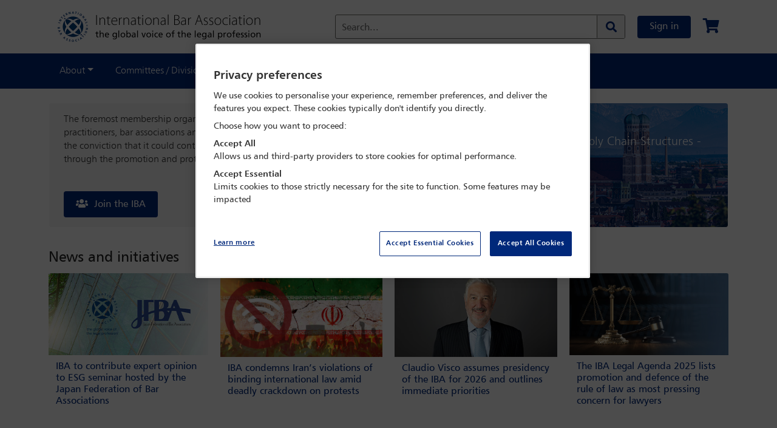

--- FILE ---
content_type: text/html;charset=UTF-8
request_url: https://www.ibanet.org/
body_size: 17550
content:
<!DOCTYPE html>
<html lang="en">
<head>

	<title>
	    International Bar Association | IBA</title>

	<meta http-equiv="Content-Type" content="text/html; charset=utf-8"/>
	<meta http-equiv="X-UA-Compatible" content="IE=edge">
	<meta charset="utf-8">
	<meta name="viewport" content="width=device-width, initial-scale=1, user-scalable=no">
    <meta name="title" content="IBA">
<meta name="keywords">
<meta name="description" content="The International Bar Association (IBA) is the world's leading international membership organisation for legal practitioners, bar associations and law societies, providing networking and development opportunities through events and publications">
<meta name="robots" content="index,follow">
<meta property="og:title" content="IBA" />
				<meta property="og:description" content="The International Bar Association (IBA) is the world's leading international membership organisation for legal practitioners, bar associations and law societies, providing networking and development opportunities through events and publications" />
		<meta property="og:url" content="https://www.ibanet.org/" />
<meta property="og:type" content="Website" />
	<meta name="twitter:card" content="summary_large_image" /><link rel="shortcut icon" type="image/x-icon" media="all" href="/_ui/responsive/theme-alpha/images/favicon.ico" />
		<link rel="stylesheet" type="text/css" media="all"
              href="/wro/base_responsive.css?v=907282281" />
        <link rel="stylesheet" type="text/css" media="all"
              href="/wro/addons_responsive.css?v=907282281" />
        <link rel="stylesheet" type="text/css" media="all"
              href="/_ui/responsive/theme-alpha/css/owl.carousel.css" />
        <link rel="stylesheet" type="text/css" media="all"
              href="/_ui/responsive/theme-alpha/assets/css/fonts-icons/fontawesome.css" />

        <link rel="stylesheet" type="text/css" href="/_ui/responsive/theme-alpha/css/printing.css?v=907282281" media="print">

<link rel="stylesheet" type="text/css" media="all"
          href="/configurable-style/FlexTemplate1V1/stylesheet.css?v=907282281" />
<!-- OneTrust Cookies Consent Notice start for International Bar Association  -->
	<script src="https://cdn-ukwest.onetrust.com/consent/01905a83-279f-78f3-85a7-62a38ca23783/OtAutoBlock.js" type="text/javascript" ></script>
		<script src="https://cdn-ukwest.onetrust.com/scripttemplates/otSDKStub.js"  type="text/javascript" charset="UTF-8" data-domain-script="01905a83-279f-78f3-85a7-62a38ca23783" ></script>
		<script type="text/javascript">
		  function OptanonWrapper() { }
		</script>
  	<!-- OneTrust Cookies Consent Notice end for International Bar Association  -->

	<script src="/_ui/shared/js/analyticsmediator.js"></script>
<script async
	src="https://www.googletagmanager.com/gtag/js?id=UA-195227663-1"></script>
<script>
   window.dataLayer = window.dataLayer || [];
   function gtag() {
   	dataLayer.push(arguments);
   }
   gtag('js', new Date());

   if (true) {
      // Set default consent settings
      gtag('consent', 'default', {
        'ad_storage': 'denied',
        'analytics_storage': 'denied',
        'personalization_storage': 'denied',
        'security_storage': 'granted',
        'ad_user_data': 'denied',
        'ad_personalization': 'denied',
        'wait_for_update': 500
      });
   }

   gtag('config', 'UA-195227663-1');
   

   function trackLogin() {
		gtag('event', 'login');
	}

   function trackAddToCart(productCode, quantityAdded) {
	   gtag('event', 'add_to_cart', {
		   items: [{
		     id: productCode,
		     quantity: quantityAdded
		   }]
		 });
   }

   function trackRemoveFromCart(productCode, initialQuantity) {
	   gtag('event', 'remove_from_cart', {
		   items: [{
		     id: productCode,
		     quantity: initialQuantity
		   }]
		 });
	}

   window.mediator.subscribe('trackLogin', function() {
		trackLogin();
	});

   window.mediator.subscribe('trackAddToCart', function(data) {
		if (data.productCode && data.quantity)
		{
			trackAddToCart(data.productCode, data.quantity);
		}
	});

   window.mediator.subscribe('trackRemoveFromCart', function(data) {
		if (data.productCode && data.initialCartQuantity)
		{
			trackRemoveFromCart(data.productCode, data.initialCartQuantity);
		}
	});

</script>

<!-- Google Tag Manager -->
	<script>
		(function(w, d, s, l, i) {
			w[l] = w[l] || [];
			w[l].push({
				'gtm.start' : new Date().getTime(),
				event : 'gtm.js'
			});
			var f = d.getElementsByTagName(s)[0], j = d.createElement(s), dl = l != 'dataLayer' ? '&l='
					+ l
					: '';
			j.async = true;
			j.src = 'https://www.googletagmanager.com/gtm.js?id=' + i + dl;
			f.parentNode.insertBefore(j, f);
		})(window, document, 'script', 'dataLayer',
				'GTM-NB67BL3');
	</script>
	<!-- End Google Tag Manager -->














</head>

<body class="page-cmsitem-00013006 pageType-ContentPage template-pages-layout-flexTemplateLayoutPage1 pageLabel-- smartedit-page-uid-cmsitem_00013006 smartedit-page-uuid-eyJpdGVtSWQiOiJjbXNpdGVtXzAwMDEzMDA2IiwiY2F0YWxvZ0lkIjoibWV4Q29udGVudENhdGFsb2ciLCJjYXRhbG9nVmVyc2lvbiI6Ik9ubGluZSJ9 smartedit-catalog-version-uuid-mexContentCatalog/Online  language-en">

<!-- Google Tag Manager (noscript) -->
<noscript><iframe src="https://www.googletagmanager.com/ns.html?id=UA-195227663-1"
height="0" width="0" style="display:none;visibility:hidden"></iframe></noscript>
<!-- End Google Tag Manager (noscript) -->
<div class="branding-mobile hidden-md hidden-lg">
			<div class="js-mobile-logo">
				</div>
		</div>
		<main data-currency-iso-code="GBP">

			<div class="yCmsContentSlot">
</div><nav class="navbar top-nav header">
    <div class="container">
        <div class="header__left-side col-md-4 hidden-xs hidden-sm hidden-md">
            <div class="banner__component simple-banner logo">
	<a href="/" aria-label="Home">
				<img title="" alt="" src="/medias/logo.png?context=bWFzdGVyfGltYWdlc3wyMTU5NnxpbWFnZS9wbmd8YUdJekwyZzVOUzg0TnprMk1qazNNREF6TURNNEwyeHZaMjh1Y0c1bnw5ZjkyNGYwY2U3MTQ1NDk0NTRmMmExNzNmM2EzYzI3MTMxZWI2ZTgyMGIxZGFjNDVkMDkyNzRjYzIyMjQ1MmVk" class="">
			</a>
		</div>
</div>
        <div class="header__right-side d-flex align-items-center col-md-8">
          <div class="header__site-logo-mobile hidden-lg hidden-xl">
                <div class="banner__component simple-banner logoMobile">
	<a href="/" aria-label="Home">
				<img title="" alt="" src="/medias/IBA-logo-BLUE-mobile-website-2025.png?context=[base64]" class="">
			</a>
		</div>
</div>
            <div class="form-inline my-2 header__search-bar col-md-8 hidden-xs hidden-sm hidden-md">
                <div class="ui-front search-bar">
    <form action="/search/" id="globalSearchForm">
        <div class="floating-labels">
            <div class="form-group search-section">

                <input type="text" name="text" class="form-control js-site-search-input" id="site-search-input"
                           value="" data-options="{
                        &#034;autocompleteUrl&#034; : &#034;/search/autocomplete&#034;,
                        &#034;minCharactersBeforeRequest&#034; : &#034;3&#034;
                        }" maxlength="100">

                    <label for="site-search-input" class="site-search-input">Search...</label>

                <button class="btn header-search-btn input-group-btn js_search_button"
                        aria-label="Search" type="submit">
                    <span class="searchIcon"><i class="fas fa-search"></i></span>
                    </button>

            </div>
        </div>
    </form>
</div>
</div>
            <div class="my-account js-my-account-avatar">
                <a href="/login" class="btn btn-primary btn-primary__sign-in my-2 my-sm-0">
                        Sign in</a>
                </div>
            <div class="nav-cart mini-cart">
    <a href="/cart" data-toggle="tooltip" title="Your cart is empty">
            <i class="fas fa-shopping-cart fa-xl"></i>
        </a>
    </div></div>
        <button class="navbar-toggler p-0 on-mobile" type="button" data-toggle="offcanvas"
                aria-label="Browse through the navigation bar">
            <div class="hamburger">
                <span></span>
                <span></span>
                <span></span>
                <span></span>
            </div>
        </button>
    </div>
</nav>
<nav class="navbar navbar-expand-lg bg-dark">

		<div class="container">
			<div class="navbar-collapse offcanvas-collapse">
			  <div class="form-inline pb-2 px-2 header__search-bar col-md-8 hidden-lg hidden-xl offcanvasSearch-collapse">
          <div class="ui-front search-bar">
    <form action="/search/" id="globalSearchForm">
        <div class="floating-labels">
            <div class="form-group search-section">

                <input type="text" name="text" class="form-control js-site-search-input" id="site-search-input"
                           value="" data-options="{
                        &#034;autocompleteUrl&#034; : &#034;/search/autocomplete&#034;,
                        &#034;minCharactersBeforeRequest&#034; : &#034;3&#034;
                        }" maxlength="100">

                    <label for="site-search-input" class="site-search-input">Search...</label>

                <button class="btn header-search-btn input-group-btn js_search_button"
                        aria-label="Search" type="submit">
                    <span class="searchIcon"><i class="fas fa-search"></i></span>
                    </button>

            </div>
        </div>
    </form>
</div>
</div>
        <div class="menu">
			    <ul class="navbar-nav mr-auto">
            <li class="navbar-nav__account nav-item hidden-lg hidden-xl">
              </li>
            <li class="nav-item dropdown">
                <a class="nav-link dropdown-toggle" href="#" data-toggle="dropdown" aria-haspopup="true" aria-expanded="false">About</a>
                <div class="dropdown-menu" aria-labelledby="dropdown01">
                  <a class="dropdown-item" href="/Contact-the-IBA"  >Contact the IBA</a>
                    <a class="dropdown-item" href="/About-the-IBA"  >About the IBA</a>
                    <a class="dropdown-item" href="/governance-and-management"  >Governance, leadership and management</a>
                    <a class="dropdown-item" href="/Task-Forces"  >Task forces</a>
                    <a class="dropdown-item" href="/Special-Projects-Fund"  >Special projects fund</a>
                    <a class="dropdown-item" href="/Charitable-trusts"  >Charitable trusts</a>
                    <a class="dropdown-item" href="/past-presidents"  >Past presidents</a>
                    </div>
              </li>
            <li class="nav-item dropdown">
                <a class="nav-link dropdown-toggle" href="#" data-toggle="dropdown" aria-haspopup="true" aria-expanded="false">Committees / Divisions</a>
                <div class="dropdown-menu" aria-labelledby="dropdown01">
                  <a class="dropdown-item" href="/lpd"  >Legal Practice Division</a>
                    <a class="dropdown-item" href="/PPID"  >Public and Professional Interest Division</a>
                    <a class="dropdown-item" href="/committees"  >Committee index</a>
                    <a class="dropdown-item" href="/committees/divisions/legalPractice/lpdSections"  >Section index</a>
                    <a class="dropdown-item" href="/unit/Regional+Fora/section/Regional+Fora/218"  >Regional fora</a>
                    <a class="dropdown-item" href="/Bar-Associations-Home"  >Bar associations</a>
                    <a class="dropdown-item" href="/Diversity-and-Inclusion-Council"  >Diversity & Inclusion Council</a>
                    <a class="dropdown-item" href="/Mental-wellbeing-in-the-legal-profession"  >Professional Wellbeing Commission</a>
                    </div>
              </li>
            <li class="nav-item dropdown">
                <a class="nav-link dropdown-toggle" href="#" data-toggle="dropdown" aria-haspopup="true" aria-expanded="false">Outreach</a>
                <div class="dropdown-menu" aria-labelledby="dropdown01">
                  <a class="dropdown-item" href="/IBAHRI"  >Human Rights Institute</a>
                    <a class="dropdown-item" href="/IBAHRIsecretariat"  >High Level Panel - Media Freedom</a>
                    <a class="dropdown-item" href="/LPRU"  >Legal Policy and Research Unit</a>
                    <a class="dropdown-item" href="https://www.eyewitness.global" target="_blank" >eyeWitness</a>
                    <a class="dropdown-item" href="/Education-and-internships"  >Education and Internships</a>
                    <a class="dropdown-item" href="/Scholarships-and-Awards"  >Scholarships and Awards</a>
                    <a class="dropdown-item" href="/IBA-Foundation"  >IBA Foundation</a>
                    <a class="dropdown-item" href="/International-Legal-Practice-Program"  >International Legal Practice Program</a>
                    <a class="dropdown-item" href="/ICC-ICL-Programme"  >ICC & ICL Programme</a>
                    <a class="dropdown-item" href="/ICC-Moot-Court-Competition"  >IBA ICC Moot Court Competition</a>
                    <a class="dropdown-item" href="/articles?type=NEWS_RELEASE"  >News releases</a>
                    </div>
              </li>
            <li class="nav-item dropdown">
                <a class="nav-link dropdown-toggle" href="#" data-toggle="dropdown" aria-haspopup="true" aria-expanded="false">Membership</a>
                <div class="dropdown-menu" aria-labelledby="dropdown01">
                  <a class="dropdown-item" href="/Join"  >Join the IBA</a>
                    <a class="dropdown-item" href="/my-account/memberDirectory"  >Membership directory</a>
                    </div>
              </li>
            <li class="nav-item dropdown">
                <a class="nav-link dropdown-toggle" href="#" data-toggle="dropdown" aria-haspopup="true" aria-expanded="false">Conferences / Events</a>
                <div class="dropdown-menu" aria-labelledby="dropdown01">
                  <a class="dropdown-item" href="/conferences"  >Conference diary</a>
                    <a class="dropdown-item" href="/Advertising-and-Sponsorship/Specialist-Conference"  >Specialist conference sponsorship</a>
                    </div>
              </li>
            <li class="nav-item dropdown">
                <a class="nav-link dropdown-toggle" href="#" data-toggle="dropdown" aria-haspopup="true" aria-expanded="false">Digital Content</a>
                <div class="dropdown-menu" aria-labelledby="dropdown01">
                  <a class="dropdown-item" href="/IBA-Digital-Content"  >Digital Content home</a>
                    <a class="dropdown-item" href="/IBA-Global-Insight"  >Global Insight</a>
                    <a class="dropdown-item" href="/articles?type=NEWS_ANALYSIS"  >News analysis</a>
                    <a class="dropdown-item" href="/articles?type=PODCASTS"  >Global Insight podcasts</a>
                    <a class="dropdown-item" href="/articles?type=FILMS"  >Films</a>
                    <a class="dropdown-item" href="/IHP"  >In-House Perspective</a>
                    <a class="dropdown-item" href="/Journals"  >Journals</a>
                    <a class="dropdown-item" href="/Issues-in-focus"  >Issues in focus</a>
                    <a class="dropdown-item" href="/committee-content"  >Committee content</a>
                    <a class="dropdown-item" href="/resources"  >Guides and reports</a>
                    <a class="dropdown-item" href="/Books"  >Books</a>
                    <a class="dropdown-item" href="/e-News-Advertising"  >e-News advertising</a>
                    <a class="dropdown-item" href="/Advertising-and-Sponsorship/Leaderboard-Advertising"  >Leaderboard advertising</a>
                    </div>
              </li>
            <li class="navbar-nav__sign-out nav-item hidden-lg hidden-xl">
              </li>
          </ul>
        </div>
			</div>
		</div>
	</nav>
<div class="main__inner-wrapper">
			<div class="page-title-h1 container">
             <h1>IBA</h1>
        </div>
    <div class="container">
        <div class="yCmsContentSlot row">
<div class="yCmsComponent my-md-4 col-12 px-0 px-md-3">
<div class="content"><div class="row">
<div class="col-12 col-lg-6 align-components mb-3 mb-lg-0 include-member-wrap homepage-card">
<div class="card-body border rounded px-4 py-3" style="background: #f5f5f5; border: none !important;">
<p>The foremost membership organisation for international legal practitioners, bar associations and law societies, the IBA was born out of the conviction that it could contribute to global stability and peace through the promotion and protection of the rule of law. <a href="About-the-IBA">Read more</a></p>
<div class="text-left" style=" align-items: flex-end; display: flex; flex: 1;">
<a class="btn btn-primary mb-0" href="/membership/joinTheIBA">Join the IBA</a>
</div>
</div>
</div>
<div class="col-12 col-lg-6 align-components">
<div class="rounded row mx-0" id="FeaturedConf" style="position: relative; background-image: url(/medias/2762-thumbnail.png?context=[base64]);background-size: cover;">

<div class="w-100 px-4 py-3 text-white" style="z-index: 1;">
<p class="text-white mb-2" style=" font-size: 0.9rem; background: rgba(255,255,255,0.2); padding: 4px 8px; border-radius: 0.25rem; display: inline-block;">Featured conference</p>
<h5><a class="text-white" href="/conference-details/CONF2762">Volatility in Global Trade and Supply Chain Structures - challenges of constant adaptation</a></h5>
<p style="font-size: 0.95rem;"><span><i class="far fa-calendar-alt text-white"> </i>15 - 16 April 2026</span> 
 <span><i class="fas fa-map-marker-alt text-white"> </i>Munich, Germany</span></p>

<div class="d-flex justify-content-start">
<a class="btn btn-primary include-arrow mb-0 mr-2" href="/conference-details/CONF2762">Book now</a>
<a class="btn btn-outline-primary" href="/conferences" style="color: #fff; border-color: #fff">All events</a> 
</div>
</div>
</div>
</div>
	</div>
<style type="text/css">
#FeaturedConf:before{content: ''; background: rgba(02, 40, 122, 0.5); position: absolute; width: 100%; height: 100%; left: 0px; right: 0px; bottom: 0px; top:0px; border-radius: 0.25rem !important;}
</style></div></div><div class="yCmsComponent col-12 scrollMobile no-link">
<div class="content"><div class="cardWrrper news_block">
<div class="row m-0 mb-4 p-0 no-gutters myAccontOption myAccountArticles">
<div class="card col-sm-12 myAccountOptionContent">

<div class="card-header">
<h2 class="d-inline">News and initiatives   </h2><div class="all_links mt-sm-0 mt-0"></div>
</div>
<div class="card-body publications pl-0 pr-0">
<div class="row no-gutters">
<div class="col-12 col-sm-12">
<div class="row px-2 px-md-0 px-lg-0 contentListing no-gutters tile-view articlesListView">

<div class="col-12 col-md-4 col-lg-3 mb-3 py-0">
<div class="item">
<div class="card articleItem">
<img alt="IBA x JFBA" class="card-img-top" src="/document?id=JFBA-news-thumbnail" />
<div class="d-flex flex-column">
<div class="card-body articleContent">
<h2 class="card-title card__name"><a href="/IBA-to-contribute-expert-opinion-to-ESG-seminar-hosted-by-the-Japan-Federation-of-Bar-Associations">IBA to contribute expert opinion to ESG seminar hosted by the Japan Federation of Bar Associations
</a>
</h2>
</div>
</div>
</div>
</div>
</div>

<div class="col-12 col-md-4 col-lg-3 mb-3 py-0">
<div class="item">
<div class="card articleItem">
<img alt="Iran violations" class="card-img-top" src="/document?id=Iran-16-01-news-thumbnail" />
<div class="d-flex flex-column">
<div class="card-body articleContent">
<h2 class="card-title card__name"><a href="https://www.ibanet.org/IBA-condemns-Irans-violations-of-binding-international-law-amid-deadly-crackdown-on-protests">IBA condemns Iran’s violations of binding international law amid deadly crackdown on protests</a>
</h2>
</div>
</div>
</div>
</div>
</div>


<div class="col-12 col-md-4 col-lg-3 mb-3 py-0">
<div class="item">
<div class="card articleItem">
<img alt="Hague Office ICC" class="card-img-top" src="/document?id=Claudio-Visco-news-thumbnail" />
<div class="d-flex flex-column">
<div class="card-body articleContent">
<h2 class="card-title card__name"><a href="/Claudio-Visco-from-Italy-assumes-presidency-of-the-International-Bar-Association-for-2026-and-outlines-his-immediate-priorities">Claudio Visco assumes presidency of the IBA for 2026 and outlines immediate priorities</a>
</h2>
</div>
</div>
</div>
</div>
</div>


<div class="col-12 col-md-4 col-lg-3 mb-3 py-0">
<div class="item">
<div class="card articleItem">
<img alt="Legal Agenda 2025" class="card-img-top" src="/document?id=Legal-Agenda-2025-thumbnail" />
<div class="d-flex flex-column">
<div class="card-body articleContent">
<h2 class="card-title card__name"><a href="/The-IBA-Legal-Agenda-2025-lists-promotion-and-defence-of-the-rule-of-law-as-most-pressing-concern-for-lawyers">The IBA Legal Agenda 2025 lists promotion and defence of the rule of law as most pressing concern for lawyers
</a>
</h2>
</div>
</div>
</div>
</div>
</div>

</div>
</div>
</div>

</div>
</div>
</div>
</div></div></div><div class="yCmsComponent col-12 col-md-6 align-components align-carousel mb-0 ">
<div class="content"><div class="yCmsContentSlot row mx-0">

<div class="card mb-md-4 cardWrrper news_block w-100">
<div class="card-header" role="tab">
<h2 class="d-inline">Global Insight magazine <span class="all_links"> <a class="btn-link" href="/IBA-Global-Insight">All editions<i class="fas fa-arrow-right"> </i></a> </span></h2>
</div>
<div class="card-body w-100 px-0">

<div class="carousel slide carousel-fade include-caption IGI-carousel w-100" data-interval="4500" data-ride="carousel" id="carousel-component">
<ol class="carousel-indicators">
<li class="active" data-slide-to="0" data-target="#carousel-component"></li>
<li data-slide-to="1" data-target="#carousel-component"></li>
<li data-slide-to="2" data-target="#carousel-component"></li>
<li data-slide-to="3" data-target="#carousel-component"></li>
<li data-slide-to="4" data-target="#carousel-component"></li>
<li data-slide-to="5" data-target="#carousel-component"></li>
</ol>
<div class="carousel-inner rounded rounded-md">

<div class="carousel-item active"><img alt="IBA Annual Conference edition" class="d-block w-100" src="/document?id=igi-jan-26-cover-carousel" />
<div class="carousel-caption">
<h5 class="text-white"><strong><a href="https://www.ibanet.org/IBA-Global-Insight-Dec-Jan-2026">IBA Annual Conference edition</a></strong></h5>
<p>Interviews, speeches and showcase sessions from the 2025 IBA Annual Conference in Toronto</p>
</div>
</div>

<div class="carousel-item"><img alt="Interview with John Bellinger" class="d-block w-100" src="/document?id=igi-jan-26-bellinger-carousel" />
<div class="carousel-caption">
<h5><a href="/Toronto-2025-Interview-with-John-Bellinger">Interview with John Bellinger</a></h5>
<p>The former senior legal adviser to George W Bush discusses the second Trump administration and threats to rule of law</p>
</div>
</div>

<div class="carousel-item"><img alt="IBAHRI Showcase session: Rejecting the rights rollback – advancing LGBTQIA+ equality around the world" class="d-block w-100" src="/document?id=igi-jan-26-hri-carousel" />
<div class="carousel-caption">
<h5><a href="/IBAHRI-Showcase-session-Rejecting-the-rights-rollback-advancing-LGBTQIA-equality-around-the-world">IBAHRI showcase session</a></h5>
<p>The erosion of LGBTQIA+ rights and equality around the world</p>
</div>
</div>

<div class="carousel-item"><img alt="Killing the news – a global phenomenon" class="d-block w-100" src="/document?id=igi-jan-26-LPD-carousel" />
<div class="carousel-caption">
<h5><a href="/IBA-Showcase-Killing-the-news-a-global-phenomenon">Killing the news – a global phenomenon</a></h5>
<p>A worldwide increase of harassment, intimidation and attacks against journalists</p>
</div>
</div>

<div class="carousel-item"><img alt="Toronto 2025 - Interview with Sheri Meyerhoffer" class="d-block w-100" src="/document?id=igi-jan-26-meyerhoffer-thumbnail" />
<div class="carousel-caption">
<h5><a href="/Toronto-2025-Interview-with-Sheri-Meyerhoffer">Interview with Sheri Meyerhoffer</a></h5>
<p>The former Canadian Ombudsperson for Responsible Enterprise on the role and its challenges</p>
</div>
</div>

<div class="carousel-item"><img alt="A conversation with Sir Bill Browder KCMG" class="d-block w-100" src="/document?id=igi-jan-26-browder-carousel" />
<div class="carousel-caption">
<h5><a href="/Toronto-2025-A-conversation-with-Sir-Bill-Browder-KCMG">A conversation with…Bill Browder </a></h5>
<p>Bill Browder, Head of the Global Magnitsky Justice Campaign, speaks about the history of the Magnitsky Act, Putin and the effect of sanctions</p>
</div>
</div>

</div>

<a class="carousel-control-prev" data-slide="prev" href="#carousel-component" role="button"><i class="fas fa-angle-left"> </i> <span class="sr-only">Previous</span> </a> <a class="carousel-control-next" data-slide="next" href="#carousel-component" role="button"> <i class="fas fa-angle-right"> </i> <span class="sr-only">Next</span> </a></div>

<style type="text/css">
        .carousel-caption {background: linear-gradient(0deg,rgba(0,0,0,0) 0%,rgba(0,0,0,.9) 100%); top: 0; bottom: auto; padding: 15px 25px!important;}        
</style>

<style type="text/css">
        .carousel-caption {background: linear-gradient(0deg,rgba(0,0,0,0) 0%,rgba(0,0,0,.9) 100%); top: 0; bottom: auto; padding: 15px 25px!important;}        
</style>

	
</div></div>

</div></div></div><div class="yCmsComponent col-md-6 flex-change align-components mb-0">
<div>
		<div class="cardWrrper news_block">
			<div>
				<div class="row m-0 mb-4 p-0 no-gutters myAccontOption myAccountArticles">
					<div class="card col-sm-12 myAccountOptionContent">
						<div class="card-header">
							<h2 class="d-inline">
								Latest articles<div class="all_links mt-sm-0 mt-0">
                                    <a class="btn-link" href="/articles?type=NEWS_ANALYSIS">All news analysis<i class="fas fa-arrow-right"></i></a>
									</div>
                            </h2>
						</div>
						<div class="card-body publications pl-0 pr-0" >
							<div class="row no-gutters">
								<div class="col-12 col-sm-12">
									<div class="row px-2 px-md-0 px-lg-0 contentListing no-gutters tile-view">
										<div class="col-12 col-md-4 col-lg-3 mb-3 py-0">
                                                    <div class="item active">
                                                         <div class="card articleItem">
                                                            <img src="/medias/iran-flag-thumbnail.png?context=[base64]" class="card-img-top" alt="Iran’s economic crisis fuels mass protests as US tensions grow">
                                                            <div class="d-flex flex-column">
                                                                <div class="card-body articleContent">

                                                                    <h2 class="card-title card__name">
                                                                    <a href="/Iran-economic-crisis-fuels-mass-protests">Iran’s economic crisis fuels mass protests as US tensions grow</a>
                                                                        </h2>

                                                                    </div>
                                                            </div>
                                                        </div>
                                                    </div>
                                                </div>
											<div class="col-12 col-md-4 col-lg-3 mb-3 py-0">
                                                    <div class="item ">
                                                         <div class="card articleItem">
                                                            <img src="/medias/jimmylai-thumbnail.png?context=[base64]" class="card-img-top" alt="Hong Kong: Jimmy Lai conviction a symbol of the ‘crushing’ of democracy">
                                                            <div class="d-flex flex-column">
                                                                <div class="card-body articleContent">

                                                                    <h2 class="card-title card__name">
                                                                    <a href="/Jimmy-Lai-conviction-a-symbol-of-the-crushing-of-democracy">Hong Kong: Jimmy Lai conviction a symbol of the ‘crushing’ of democracy</a>
                                                                        </h2>

                                                                    </div>
                                                            </div>
                                                        </div>
                                                    </div>
                                                </div>
											<div class="col-12 col-md-4 col-lg-3 mb-3 py-0">
                                                    <div class="item ">
                                                         <div class="card articleItem">
                                                            <img src="/medias/kenya-protest-thumbnail.png?context=[base64]" class="card-img-top" alt="Freedom of assembly: Kenyan authorities criticised for response to ‘Gen Z’ protests">
                                                            <div class="d-flex flex-column">
                                                                <div class="card-body articleContent">

                                                                    <h2 class="card-title card__name">
                                                                    <a href="/Kenyan-authorities-criticised-for-response-to-Gen-Z-protests">Freedom of assembly: Kenyan authorities criticised for response to ‘Gen Z’ protests</a>
                                                                        </h2>

                                                                    </div>
                                                            </div>
                                                        </div>
                                                    </div>
                                                </div>
											<div class="col-12 col-md-4 col-lg-3 mb-3 py-0">
                                                    <div class="item ">
                                                         <div class="card articleItem">
                                                            <img src="/medias/leaders-at-COP30-thumbnail.png?context=[base64]" class="card-img-top" alt="Climate crisis: COP30 highlights importance of international cooperation ">
                                                            <div class="d-flex flex-column">
                                                                <div class="card-body articleContent">

                                                                    <h2 class="card-title card__name">
                                                                    <a href="/COP30-highlights-importance-of-international-cooperation ">Climate crisis: COP30 highlights importance of international cooperation </a>
                                                                        </h2>

                                                                    </div>
                                                            </div>
                                                        </div>
                                                    </div>
                                                </div>
											</div>
								</div>
							</div>
						</div>
					</div>
				</div>
			</div>
		</div>
	</div>
</div><div class="yCmsComponent col-12 align-components-wrap podcast-film-wrap flex-change-sm">
<div>
		<div class="cardWrrper news_block">
			<div>
				<div class="row m-0 mb-4 p-0 no-gutters myAccontOption myAccountArticles">
					<div class="card col-sm-12 myAccountOptionContent">
						<div class="card-header">
							<h2 class="d-inline">
								Global Insight podcasts and films<div class="all_links mt-sm-0 mt-0">
                                    <a class="btn-link" href="/articles?type=FILMS">All films<i class="fas fa-arrow-right"></i></a>
									<a class="btn-link" href="/articles?type=PODCASTS">All podcasts<i class="fas fa-arrow-right"></i></a>
									</div>
                            </h2>
						</div>
						<div class="card-body publications pl-0 pr-0" >
							<div class="row no-gutters">
								<div class="col-12 col-sm-12">
									<div class="row px-2 px-md-0 px-lg-0 contentListing no-gutters tile-view">
										<div class="col-12 col-md-4 col-lg-3 mb-3 py-0">
                                                    <div class="item active">
                                                         <div class="card articleItem">
                                                            <img src="/medias/Trump-thumbnail.png?context=[base64]" class="card-img-top" alt="Presidential ethics ">
                                                            <div class="d-flex flex-column">
                                                                <div class="card-body articleContent">

                                                                    <h2 class="card-title card__name">
                                                                    <a href="/Presidential-ethics-in-the-Trump-era">Presidential ethics </a>
                                                                        </h2>

                                                                    <p class="card-text mb-2 articleDescription ellipsis_more">
                                                                            From crypto to punishing dissent</p>
                                                                    </div>
                                                            </div>
                                                        </div>
                                                    </div>
                                                </div>
											<div class="col-12 col-md-4 col-lg-3 mb-3 py-0">
                                                    <div class="item ">
                                                         <div class="card articleItem">
                                                            <img src="/medias/Frank-Mugisha-interview-thumbnail.jpg?context=[base64]" class="card-img-top" alt="Interview with Frank Mugisha">
                                                            <div class="d-flex flex-column">
                                                                <div class="card-body articleContent">

                                                                    <h2 class="card-title card__name">
                                                                    <a href="/Interview-with-Frank-Mugisha">Interview with Frank Mugisha</a>
                                                                        </h2>

                                                                    <p class="card-text mb-2 articleDescription ellipsis_more">
                                                                            An interview with Ugandan LGBTQ+ advocate Frank Mugisha.</p>
                                                                    </div>
                                                            </div>
                                                        </div>
                                                    </div>
                                                </div>
											<div class="col-12 col-md-4 col-lg-3 mb-3 py-0">
                                                    <div class="item ">
                                                         <div class="card articleItem">
                                                            <img src="/medias/Susie-Alegre-thumbnail-361.jpg?context=[base64]" class="card-img-top" alt="AI, ethics and human rights">
                                                            <div class="d-flex flex-column">
                                                                <div class="card-body articleContent">

                                                                    <h2 class="card-title card__name">
                                                                    <a href="/susie-alegre-AI-human-rights">AI, ethics and human rights</a>
                                                                        </h2>

                                                                    <p class="card-text mb-2 articleDescription ellipsis_more">
                                                                            Interview: Human rights barrister and tech policy expert Susie Alegre</p>
                                                                    </div>
                                                            </div>
                                                        </div>
                                                    </div>
                                                </div>
											<div class="col-12 col-md-4 col-lg-3 mb-3 py-0">
                                                    <div class="item ">
                                                         <div class="card articleItem">
                                                            <img src="/medias/BRICS-1-361X186.png?context=[base64]" class="card-img-top" alt="BRICS’ golden opportunity">
                                                            <div class="d-flex flex-column">
                                                                <div class="card-body articleContent">

                                                                    <h2 class="card-title card__name">
                                                                    <a href="/BRICS-golden-opportunity">BRICS’ golden opportunity</a>
                                                                        </h2>

                                                                    <p class="card-text mb-2 articleDescription ellipsis_more">
                                                                            Today’s political climate presents BRICS with many challenges</p>
                                                                    </div>
                                                            </div>
                                                        </div>
                                                    </div>
                                                </div>
											</div>
								</div>
							</div>
						</div>
					</div>
				</div>
			</div>
		</div>
	</div>
</div><div class="yCmsComponent col-12 scrollMobile">
<div class="content">
<div class="card mb-4 cardWrrper news_block w-100">
<div class="card-header">
<h2 class="d-inline">Issues in focus<span class="all_links"><a class="btn-link" href="/Issues-in-focus">View all pages<i class="fas fa-arrow-right"> </i></a></span></h2>
</div>
<div class="card-body publications pl-0 pr-0">
<div class="row no-gutters">
<div class="col-12 col-sm-12">
<div class="row px-2 px-md-0 px-lg-0 contentListing no-gutters tile-view articlesListView">
<div class="col-12 col-md-4 col-lg-3 mb-3 py-0">
<div class="item ">
<div class="card articleItem"><img alt="IBA committees: updates from more than 50 practice areas" class="card-img-top" src="/medias/IBA-US-legal-profession-361x186.jpg?context=[base64]" />
<div class="d-flex flex-column">
<div class="card-body articleContent">
<h2 class="card-title card__name"><a href="/Rule-of-law-us">Rule of law in the US: coverage of the ongoing erosion under the current administration</a></h2>
</div>
</div>
</div>
</div>
</div>

<div class="col-12 col-md-4 col-lg-3 mb-3 py-0">
<div class="item ">
<div class="card articleItem"><img alt="Climate crisis" class="card-img-top" src="/document?id=climate-crisis-hubpage-thumbnail" />
<div class="d-flex flex-column">
<div class="card-body articleContent">
<h2 class="card-title card__name"><a href="/LPRU/Climate-Crisis">Climate crisis: multimedia updates from the Association’s work on a wide range of climate-related matters</a></h2>
</div>
</div>
</div>
</div>
</div>

<div class="col-12 col-md-4 col-lg-3 mb-3 py-0">
<div class="item ">
<div class="card articleItem"><img alt="IBA committees: updates from more than 50 practice areas" class="card-img-top" src="/medias/committe-content-hub-pic-thumbnai.png?context=[base64]" />
<div class="d-flex flex-column">
<div class="card-body articleContent">
<h2 class="card-title card__name"><a href="/committee-content">IBA committees: all the latest content covering developments in over fifty distinct areas of business and legal practice</a></h2>
</div>
</div>
</div>
</div>
</div>



<div class="col-12 col-md-4 col-lg-3 mb-3 py-0">
<div class="item">
<div class="card articleItem"><img alt="Artificial intelligence" class="card-img-top" src="/medias/AI-hub-thumbnail.png?context=[base64]" />
<div class="d-flex flex-column">
<div class="card-body articleContent">
<h2 class="card-title card__name"><a href="/Artificial-intelligence-hubpage">Artificial intelligence and technology: exploring the law, the opportunities and the dangers</a></h2>
</div>
</div>
</div>
</div>
</div>


</div>
</div>
</div>
</div>
</div>
</div></div></div></div>
    <div class="container">
        <div class="yCmsContentSlot row">
<div class="yCmsComponent col-12 col-md-6 flex-change no-link">
<div>
		<div class="cardWrrper news_block">
			<div>
				<div class="row m-0 mb-4 p-0 no-gutters myAccontOption myAccountArticles">
					<div class="card col-sm-12 myAccountOptionContent">
						<div class="card-header">
							<h2 class="d-inline">
								IBA's Human Rights Institute<div class="all_links mt-sm-0 mt-0">
                                    </div>
                            </h2>
						</div>
						<div class="card-body publications pl-0 pr-0" >
							<div class="row no-gutters">
								<div class="col-12 col-sm-12">
									<div class="summary">     <p>The <a href="/IBAHRI">IBA’s Human Rights Institute</a> works to promote and protect human rights and the independence of the legal profession.</p>      <a class="see-all btn-link" href="/IBAHRI">Home</a> </div><div class="row px-2 px-md-0 px-lg-0 contentListing no-gutters tile-view">
										<div class="col-12 col-md-4 col-lg-3 mb-3 py-0">
                                                    <div class="item active">
                                                         <div class="card articleItem">
                                                            <img src="/medias/IBAHRI-protest-crackdown-NR-361-x-186-px-.png?context=[base64]" class="card-img-top" alt="Iran: IBAHRI condemns the mass killing, repression and violent crackdown on protestors ">
                                                            <div class="d-flex flex-column">
                                                                <div class="card-body articleContent">

                                                                    <h2 class="card-title card__name">
                                                                    <a href="/Iran-IBAHRI-condemns-the-mass-killing-repression-and-violent-crackdown-on-protestors">Iran: IBAHRI condemns the mass killing, repression and violent crackdown on protestors </a>
                                                                        </h2>

                                                                    </div>
                                                            </div>
                                                        </div>
                                                    </div>
                                                </div>
											<div class="col-12 col-md-4 col-lg-3 mb-3 py-0">
                                                    <div class="item ">
                                                         <div class="card articleItem">
                                                            <img src="/medias/Jimmy-Lai-conviction-361-x-186-px-1-.png?context=[base64]" class="card-img-top" alt="IBAHRI condemns the conviction of Jimmy Lai and calls for urgent action to secure his release">
                                                            <div class="d-flex flex-column">
                                                                <div class="card-body articleContent">

                                                                    <h2 class="card-title card__name">
                                                                    <a href="/IBAHRI-condemns-the-conviction-of-Jimmy-Lai-and-calls-for-urgent-action-to-secure-his-release">IBAHRI condemns the conviction of Jimmy Lai and calls for urgent action to secure his release</a>
                                                                        </h2>

                                                                    </div>
                                                            </div>
                                                        </div>
                                                    </div>
                                                </div>
											<div class="col-12 col-md-4 col-lg-3 mb-3 py-0">
                                                    <div class="item ">
                                                         <div class="card articleItem">
                                                            <img src="/medias/Bangladesh-thumbnail.png?context=[base64]" class="card-img-top" alt="IBAHRI urges Bangladesh to adhere to international fair trial standards and due process">
                                                            <div class="d-flex flex-column">
                                                                <div class="card-body articleContent">

                                                                    <h2 class="card-title card__name">
                                                                    <a href="/IBAHRI-urges-Bangladesh-to-adhere-to-international-fair-trial-standards-and-due-process">IBAHRI urges Bangladesh to adhere to international fair trial standards and due process</a>
                                                                        </h2>

                                                                    </div>
                                                            </div>
                                                        </div>
                                                    </div>
                                                </div>
											<div class="col-12 col-md-4 col-lg-3 mb-3 py-0">
                                                    <div class="item ">
                                                         <div class="card articleItem">
                                                            <img src="/medias/no-defence-iran-thumbnail.png?context=[base64]" class="card-img-top" alt="New report ‘No Defence’ exposes systematic assault on lawyers and bar independence in Iran">
                                                            <div class="d-flex flex-column">
                                                                <div class="card-body articleContent">

                                                                    <h2 class="card-title card__name">
                                                                    <a href="/New-report-No-Defence-exposes-systematic-assault-on-lawyers-and-bar-independence-in-Iran">New report ‘No Defence’ exposes systematic assault on lawyers and bar independence in Iran</a>
                                                                        </h2>

                                                                    </div>
                                                            </div>
                                                        </div>
                                                    </div>
                                                </div>
											</div>
								</div>
							</div>
						</div>
					</div>
				</div>
			</div>
		</div>
	</div>
</div><div class="yCmsComponent col-12 col-md-6 flex-change no-link">
<div class="content"><div class="cardWrrper news_block">
<div>
<div class="row m-0 mb-4 p-0 no-gutters myAccontOption myAccountArticles">
<div class="card col-sm-12 myAccountOptionContent">
<div class="card-header">
<h2 class="d-inline">
IBA projects</h2>
<div class="all_links mt-sm-0 mt-0">
</div>

						</div>

<div class="publications pl-0 pr-0">
<div class="row no-gutters">
<div class="col-12 col-sm-12">
<div class="summary"><p>The IBA undertakes various projects across the breadth of its <a href="/committees">committees</a> and other groups.</p><a class="see-all btn-link" href="/resources">All projects and reports</a></div><div class="row px-2 px-md-0 px-lg-0 contentListing no-gutters tile-view articlesListView">
<div class="col-12 col-md-4 col-lg-3 mb-3 py-0">
<div class="item">
<div class="card articleItem">
<img alt="ESG survey" class="card-img-top" src="/medias/ESG-Interviews-thumbnail.png?context=[base64]" />
<div class="d-flex flex-column">
<div class="card-body articleContent">
<h2 class="card-title card__name"><a href="IBA-launches-series-of-podcast-conversations-with-ESG-conference-keynote-speakers" target="_blank">Series of podcast conversations with ESG conference keynote speakers launched</a></h2>
</div>
</div>
</div>
</div>
</div>

<div class="col-12 col-md-4 col-lg-3 mb-3 py-0">
<div class="item">
<div class="card articleItem">
<img alt="Metaverse" class="card-img-top" src="/medias/02-07-25-news-thumbnail.png?context=[base64]" />
<div class="d-flex flex-column">
<div class="card-body articleContent">
<h2 class="card-title card__name"><a href="/IBA-Pro-Bono-Committee-launches-The-impact-of-pro-bono-interview-series">Pro Bono Committee launches interview series on impact of pro bono</a></h2>
</div>
</div>
</div>
</div>
</div>

<div class="col-12 col-md-4 col-lg-3 mb-3 py-0">
<div class="item ">
<div class="card articleItem">
<img alt="Res judicata" class="card-img-top" src="/medias/Copy-of-Women-in-law-podcast-thumbnail-Adeola-Sunmola.png?context=[base64]" />
<div class="d-flex flex-column">
<div class="card-body articleContent">
<h2 class="card-title card__name">
<a href="/Energy-and-Finance-lawyer-Adeola-Sunmola-talks-to-the-IBA">Inspirational Legal Women podcast: energy and finance lawyer Adeola Sunmola</a></h2>
</div>
</div>
</div>
</div>
</div>



<div class="col-12 col-md-4 col-lg-3 mb-3 py-0">
<div class="item">
<div class="card articleItem">
<img alt="Doing business in Asia Pacific" class="card-img-top" src="/medias/arbitration-thumbnail.png?context=[base64]" />
<div class="d-flex flex-column">
<div class="card-body articleContent">
<h2 class="card-title card__name"><a href="/IBA-Arbitration-Committee-research-highlights-lack-of-diversity-in-global-arbitration-panels">Research highlights lack of diversity in global arbitration panels</a></h2>
</div>
</div>
</div>
</div>
</div>














</div>
</div>
</div>
</div>
</div>
</div>
</div>
</div></div></div></div></div>
	<div class="container">
            <div class="yCmsContentSlot row">
</div></div>
	<div class="container">
        <div class="yCmsContentSlot row">
</div></div>
	<div class="container">
        <div class="yCmsContentSlot row">
</div></div>
	<div class="container">
        <div class="yCmsContentSlot row">
</div></div>
</div>
			<div class="bg-light border-top printOff">
  <footer class="py-5">
    <div class="container">
        <div class="row">
            <div class="yCmsContentSlot">
<div class="yCmsComponent w-100">
<div class="content"><style type="text/css">footer, .footer-bottom {background: #01277a !important;}
.footer-bottom p, footer p, footer address ,footer li, footer a, .footer-bottom a {color: #FFFFFF!important; text-align:left;}
.footer-bottom  a#ot-sdk-btn.ot-sdk-show-settings{color:#FFFFFF !important;}
</style>
<div class="col-12 px-0">
	<div class="row d-block d-sm-block d-md-none"><div class="col-12 col-md-12 mb-2"><img class="footer-logo mb-4" src="/document?id=IBA-logo-white" /></div></div>
	<div class="row">
<div class="col-12 col-md-9 footerMenus">
<div class="row">
<div class="col-12 col-md-4 d-flex justify-content-center">
<ul>
<li><a href="/login" style="padding: 0.5rem 0.75rem; border-radius: 0.25rem;border: 1px solid rgba(255,255,255,0.5);">Sign in</a></li>
<li><a href="/join">Join the IBA <i class="fas fa-arrow-right pl-1"> </i></a></li>
<li><a href="/conferences">Conferences & events</a></li>
<li><a href="/conference-details/CONF2510">Toronto 2025</a></li>
<li class="d-block d-md-none"><a class="mb-3" href="/Contact-the-IBA">Contact us</a></li>
	
</ul>
</div>
<div class="col-12 col-md-4 justify-content-center d-none d-md-flex">
<ul>
<li class="mb-0 listHeading"><span>Global Insight</span></li>
<li>
<ul style="margin-top: 1rem;padding-left: 0rem;">
<li><a href="/IBA-Global-Insight">Magazine</a></li>
<li><a href="/articles?type=PODCASTS">Podcasts</a></li>
<li><a href="/articles?type=FILMS">Films</a></li>
<li><a href="/IBA-Digital-Content">All Digital Content</a></li>
</ul>
</li>
</ul>
</div>
<div class="col-12 col-md-4 justify-content-center d-none d-md-flex">
<ul>
<li class="mb-0 listHeading"><span>Outreach</span></li>
<li>
<ul class="mt-3" style="margin-top: 1rem;padding-left: 0rem;">
<li><a href="https://www.eyewitness.global/" target="_blank">eyeWitness</a></li>
<li><a href="/IBAHRI">Human Rights Institute</a></li>
<li><a href="/LPRU">Legal Policy & Research Unit</a></li>
<li><a href="/ICC-ICL-Programme">ICC & ICL Programme</a></li>
</ul>
</li>
</ul>
</div>
</div>
</div>	
<div class="col-12 col-md-3 footerLogoAddress  d-none d-sm-none d-md-block">
<div class="d-inline-flex d-md-block justify-content-cetner align-items-center mx-md-4">
<img class="footer-logo mr-0 mb-4" src="/document?id=IBA-logo-white" />
<div>
<address>
International Bar Association<br />
 Chancery House<br />
 53-64 Chancery Lane<br />
 London WC2A 1QS<br />
 +44 (0) 20 7842 0090
</address>
<a class="font-weight-bold mb-3 d-none d-md-block" href="/Contact-the-IBA">Contact us</a>
</div>
</div>
</div>

<div class="col-12 footerSocials">
<ul class="d-inline-flex w-100  justify-content-center justify-content-md-start" id="footerSocials" style="list-style-type:none; padding-left: 0px;">
<li class="px-2 mb-0 d-flex align-items-center"><a href="https://bsky.app/profile/ibanews.bsky.social"><img class="img-fluid" src="/document?id=Bluesky-logo-white" style="width: 17px; max-width: 17px" /></a></li>
<li class="px-2 mb-0 d-flex align-items-center"><a href="https://twitter.com/IBAnews"><img class="img-fluid" src="/document?id=Twitter-X-logo-white" style="width: 17px; max-width:17px" /></a></li>
<li class="px-2 mb-0 d-flex align-items-center">
<a href="https://www.facebook.com/internationalbarassociation/"><i class="fab fa-facebook-f"> </i></a>
</li>
<li class="px-2 mb-0 d-flex align-items-center">
<a href="https://www.linkedin.com/company/international-bar-association"><i class="fab fa-linkedin-in"> </i></a>
</li>
<li class="px-2 mb-0 d-flex align-items-center">
<a href="https://www.youtube.com/channel/UCFBdK6L4YDBKKL225HciTtA"><i class="fab fa-youtube"> </i></a>
</li>
<li class="px-2 mb-0 d-flex align-items-center">
<a href="https://vimeo.com/ibafilms"><i class="fab fa-vimeo-v"> </i></a>
</li>
</ul>
</div>
<div class="d-inline-flex flex-wrap justify-content-center justify-content-md-start w-100" id="footerCards"><img alt="VISA" class="CardPayment" src="https://checkoutshopper-live.adyen.com/checkoutshopper/images/logos/visa.svg" /> <img alt="MasterCard" class="CardPayment" src="https://checkoutshopper-live.adyen.com/checkoutshopper/images/logos/mc.svg" /> <img alt="American Express" class="CardPayment" src="https://checkoutshopper-live.adyen.com/checkoutshopper/images/logos/amex.svg" /> <img alt="Maestro" class="CardPayment" src="https://checkoutshopper-live.adyen.com/checkoutshopper/images/logos/maestro.svg" /> <img alt="China Union Pay" class="CardPayment" src="https://checkoutshopper-live.adyen.com/checkoutshopper/images/logos/cup.svg" /> <img alt="Diners Club" class="CardPayment" src="https://checkoutshopper-live.adyen.com/checkoutshopper/images/logos/diners.svg" /> <img alt="Discover" class="CardPayment" src="https://checkoutshopper-live.adyen.com/checkoutshopper/images/logos/discover.svg" /> <img alt="JCB" class="CardPayment" src="https://checkoutshopper-live.adyen.com/checkoutshopper/images/logos/jcb.svg" /></div>
</div>
</div>
</div></div></div></div>
    </div>
    <div class="container">
     <div class="row">
      <div class="col-md-6 col-xs-18 ">
        <div class="yCmsContentSlot">
</div></div>
      <div class="col-md-6 col-xs-18 ">
        <div class="yCmsContentSlot">
</div></div>
       </div>
     </div>
  </footer>
  <div class="yCmsContentSlot">
<div class="yCmsComponent footer-bottom printOff pb-4">
<div class="content">

<div class="container">
<div class="row mx-0">
<div class="col-12 text-center">
<p class="mb-0">
	<span class="d-block d-md-inline" style="font-size:0.9rem;">International Bar Association 2025 ©</span> 
	<a class="d-block d-md-inline my-2 my-md-0 mx-0 mx-md-2" href="/privacy-policy">Privacy policy</a> 
	<a class="d-block d-md-inline my-2 my-md-0 mx-0 mx-md-2" href="/terms-and-conditions">Terms & conditions</a> 
	<a class="d-block d-md-inline my-2 my-md-0 mx-0 mx-md-2 ot-sdk-show-settings" id="ot-sdk-btn">Cookie Settings</a> 
	<a class="d-block d-md-inline my-2 my-md-0 mx-0 mx-md-2" href="/IBA-Harassment-Policy">Harassment policy</a></p>

<p class="mt-4" style="font-size:0.75rem;">International Bar Association is incorporated as a Not-for-Profit Corporation under the laws of the State of New York in the United States of America and is registered with the Department of State of the State of New York with registration number 071114000655 - and the liability of its members is limited. Its registered address in New York is c/o Capitol Services Inc, 1218 Central Avenue, Suite 100, Albany, New York 12205.</p>

<p style="font-size:0.75rem;">The London office of International Bar Association is registered in England and Wales as a branch with registration number FC028342.</p>
</div>
</div>
</div>
<style type="text/css">
footer.py-5{padding-bottom:1rem !important;}
footer ul{ list-style-type: none; width: 100%;padding-left:0px !important;}	
footer ul li{padding-bottom:15px;}
footer ul li ul li:last-child{margin-bottom:0px !important;padding-bottom: 0px !important;}
footer ul li a, .footer-bottom a{ font-weight: 400;}
.footer-bottom  a#ot-sdk-btn.ot-sdk-show-settings{color:#FFFFFF !important;}	
footer address{font-size:0.9rem;}	
footer .yCmsContentSlot, footer .row {width: 100%;margin: 0px !important;}	
img.footer-logo{width:100px;}
#footerCards{order:4}
#footerCards img.CardPayment{width: 50px; margin: 7.5px;border-radius: 4px;}
ul#footerSocials a{font-weight: 400;padding: 8px;border-radius: 50%;border: 1px solid rgba(255, 255, 255, 0.5);width: 40px;height: 40px;display: flex;align-items: center;justify-content: center;text-decoration: none;}	
.listHeading{border-bottom:1px solid rgba(255,255,255,0.5);padding-bottom: 7.5px;display: inline;}
.listHeading span{font-size:0.85rem}

@media only screen and (min-width: 768px) {.footerMenus, .footerSocials{padding-left:0px !important;}}	
	
	
@media screen and (max-width: 992px) {
.footerMenus{order:1; padding: 0px !important;}
.footerLogoAddress{order: 3;}
 .footerSocials{order:2;padding: 0px !important;}	
footer ul{padding-left: 0px !important; margin-bottom: 0px;}
#footerCards img.CardPayment {width: calc(14.2% - 15px);margin: 25px 2.5px 0px;}
}
</style>
<style type="text/css">
.myIba .profileCompletionSection ul li:before{content: '\f14a';font-weight: 100;color: #00287a;font-size: 1.3rem;}
.myIba .profileCompletionSection ul li.completed:before{color: #2aa847;font-weight: bold;}
.main__inner-wrapper{min-height: calc(100vh - 146px);}
.account-link.manage-conference:before {content: '\f073' !important;}
.my-account__links a {white-space: nowrap;}
span.addToFavourites, span.removeFromFavourites {margin-top:3px}}
span.addToFavourites a, span.removeFromFavourites a{background: #01277a; padding: 10px 20px; font-size: 1rem; font-weight: 400;line-height: 1.5;border-radius: 0.25rem; color: #FFFFFF !important;text-decoration: none !important;cursor:pointer;}
.sessionInformation .locationDetails .title { margin: 0px !important;padding-bottom: 0px !important;}
.sessionInformation .sessionDescription{ display: none !important;}
@media screen and (max-width: 767px){span.addToFavourites, span.removeFromFavourites {margin-top:15px}}
.calendarSection{flex-direction: column !important;}
.calendarSection .dropdown-menu, .calendarSection .dropdown-menu.show{position: relative !important;transform: none !important; top: auto !important;width: auto !important;margin: 0px 0px 0px 10px !important;display: inline-flex !important;    border: none;}
.calendarSection .saveCalendar{display: block !important;cursor: auto;text-decoration: none;color: #333;margin-left: 0px !important;font-weight: 500;}
.dropdown .saveCalendar::after{content:none !important;display:none}
.calendarSection .dropdown-menu{border: none !important;margin: 12px 0px 0px 0px !important;} 
.calendarSection .dropdown .dropdown-item {padding: 0px !important;margin-right: 5px;border-width: 1px ; border-style:solid;padding: 5px 7.5px !important;border-radius: 4px;}
.calendarSection .dropdown .dropdown-item:nth-child(1):before{content: '\f0e0';font-family:'Font Awesome 5 Free';color: #0F9D58;} 
.calendarSection .dropdown .dropdown-item:nth-child(3):before{content:'\f0e0';font-family:'Font Awesome 5 Free'; color:#430297;}
.calendarSection .dropdown .dropdown-item:nth-child(4):before{content:'\f0e0';font-family: 'Font Awesome 5 Free';color:#7D7D7D} 
.calendarSection .dropdown .dropdown-item:nth-child(1){border-color: #0F9D58;} 
.calendarSection .dropdown .dropdown-item:nth-child(2){border-color: #0072C6;} 
.calendarSection .dropdown .dropdown-item:nth-child(3){border-color: #430297;} 
.calendarSection .dropdown .dropdown-item:nth-child(4){border-color: #0072C6;} 	
.calendarSection .dropdown .dropdown-item:hover{background: none; color: #01277a;opacity: 0.8;}
.page-articleList .committee-box .card .card-body .card-title, #myCommittees .card .card-body .card-title {display: flex!important}
.badge-details .guest{color:#70ff07;}
.compliantIframe .cookieDisclaimer, #CompliantIframe .cookieDisclaimer{z-index: 2; position: absolute; left: 0px; right: 0px;top: 0px; bottom: 0px;width: 100%;height: 100%;background: #f5f5f5; display: flex; align-items: center;justify-content: center;}
.compliantIframe iframe[src], #CompliantIframe iframe[src]{z-index: 3;}	
.compliantIframe iframe[data-src], #CompliantIframe iframe[data-src]{z-index: 1;}	
.fa-triangle-exclamation:before{content: "\f071"}
.ot-sdk-show-settings{border: none !important; background: none !important;font-size: inherit !important;padding:0px !important;color:#00287a !important;}
</style>
</div></div><div class="yCmsComponent">
<div class="content"><style type="text/css">
.overlayConferenceLinks a[href*=" checkout/multi/conference?code=CONF2793 "],
.conferenceBtn  a[href*=" checkout/multi/conference?code=CONF2793 "],
.search-results__event-conference-status a[href*=" checkout/multi/conference?code=CONF2793 "] {
 display: none !important;
}
</style>
</div></div></div></div>
</main>

	<form name="accessiblityForm">
		<input type="hidden" id="accesibility_refreshScreenReaderBufferField" name="accesibility_refreshScreenReaderBufferField" value=""/>
	</form>
	<div id="ariaStatusMsg" class="skip" role="status" aria-relevant="text" aria-live="polite"></div>

	<script>
		/*<![CDATA[*/
		
		var ACC = { config: {} };
			ACC.config.contextPath = '';
			ACC.config.encodedContextPath = '';
			ACC.config.commonResourcePath = '\/_ui\/responsive\/common';
			ACC.config.themeResourcePath = '\/_ui\/responsive\/theme-alpha';
			ACC.config.siteResourcePath = '\/_ui\/responsive\/site-mex';
			ACC.config.rootPath = '\/_ui\/responsive';
			ACC.config.CSRFToken = '410da823-6a1f-43a2-acc7-f222315125ec';
			ACC.pwdStrengthVeryWeak = 'Very weak';
			ACC.pwdStrengthWeak = 'Weak';
			ACC.pwdStrengthMedium = 'Medium';
			ACC.pwdStrengthStrong = 'Strong';
			ACC.pwdStrengthVeryStrong = 'Very strong';
			ACC.pwdStrengthUnsafePwd = 'password.strength.unsafepwd';
			ACC.pwdStrengthTooShortPwd = 'Too short';
			ACC.pwdStrengthMinCharText = 'Minimum length is %d characters';
			ACC.accessibilityLoading = 'Loading... Please wait...';
			ACC.accessibilityStoresLoaded = 'Stores loaded';
			ACC.telephoneCodePrefixSymbol = ' ';
			ACC.config.googleApiKey='';
			ACC.config.googleApiVersion='3.7';

			

            ACC.config.registration = {};
            ACC.config.registration.countryDetailUrl='/registration/checkout/multi/organisation-information/ajax/countrydetail';
            ACC.config.registration.addToCartAjaxUrl='/ajax/cart/add';
            ACC.config.registration.addSocialEventsToCartAjaxUrl='/ajax/cart/social-events/add';
            ACC.config.registration.noOfGuestsAjaxUrl='/registration/checkout/multi/socials-and-events/ajax/noOfGuests';
            ACC.config.registration.guestListAjaxUrl='/registration/checkout/multi/socials-and-events/ajax/guestList';
            ACC.config.registration.assignGuestAjaxUrl='/registration/checkout/multi/socials-and-events/ajax/assignGuest';
            ACC.config.registration.changeGuestProductAjaxUrl='/registration/checkout/multi/registration-fees/ajax/changeGuestProduct';
            ACC.config.registration.guestAttendingCheckAjaxUrl='/registration/checkout/multi/registration-fees/ajax/guestAttendingCheck';
            ACC.config.registration.assignGuestToSocial='/registration/checkout/multi/socials-and-events/ajax/assignGuestToSocial';
            ACC.config.registration.searchOrganisation='/registration/checkout/multi/organisation-information/asm/ajax/search-organisation';
            ACC.config.registration.prePaymentCheckUrl='/registration/checkout/multi/payment-details/ajax/prepayment-check';
            ACC.config.registration.product = {};
            ACC.config.registration.product.basketSummaryRemoveCartEntryAjaxUrl='/registration/checkout/multi/basket-summary/ajax/cart/removeCartEntry';
            ACC.config.registration.conferenceInterestEmailUrl='/interest-registration/ajax/validate-email';
            ACC.config.registration.customerRegistrationEmailUrl='/customer-registration/ajax/validate-email';
            ACC.config.timeToShowAsmStockReleasePopup='';
            ACC.config.asmStockReleaseTime='';

            ACC.config.address = {};
            ACC.config.address.updateUrl='/registration/checkout/multi/payment-details/updateBillingAddress';
            ACC.config.address.resetUrl='/registration/checkout/multi/payment-details/resetFirmAddress';

            ACC.config.account = {};
            ACC.config.account.autoRenewMembershipAjaxUrl='/my-account/ajax/auto-renew-membership';

			
			ACC.autocompleteUrl = '\/search\/autocompleteSecure';

			
			ACC.config.loginUrl = '\/login';

			
			ACC.config.authenticationStatusUrl = '\/authentication\/status';

			
				ACC['gigyaUserMode'] = 'raas';
				
			ACC.config.onetrustEnabled = true;
		/*]]>*/
	</script>
	<script>
	/*<![CDATA[*/
	ACC.addons = {};	//JS namespace for addons properties

	
		ACC.addons['mexassistedservice'] = [];
		
				ACC.addons['mexassistedservice']['asm.timer.min'] = 'min';
			
		ACC.addons['gigyaloginaddon'] = [];
		
		ACC.addons['smarteditaddon'] = [];
		
		ACC.addons['mexgigyaaddon'] = [];
		
	/*]]>*/
</script>
<script src="/_ui/shared/js/generatedVariables.js"></script>
<script src="/wro/js_responsive.js?v=907282281"></script>

        <script src="/wro/addons_responsive.js?v=907282281"></script>

        <script src="https://cdns.eu1.gigya.com/JS/gigya.js?apikey=3_H2S1xzEqSB5FObU6B4UNmvhiX58luRXkck3E1opy36oRFclz72Bz1BBzCCdsaU7b&amp;lang=en"></script>
            </body>

</html>
